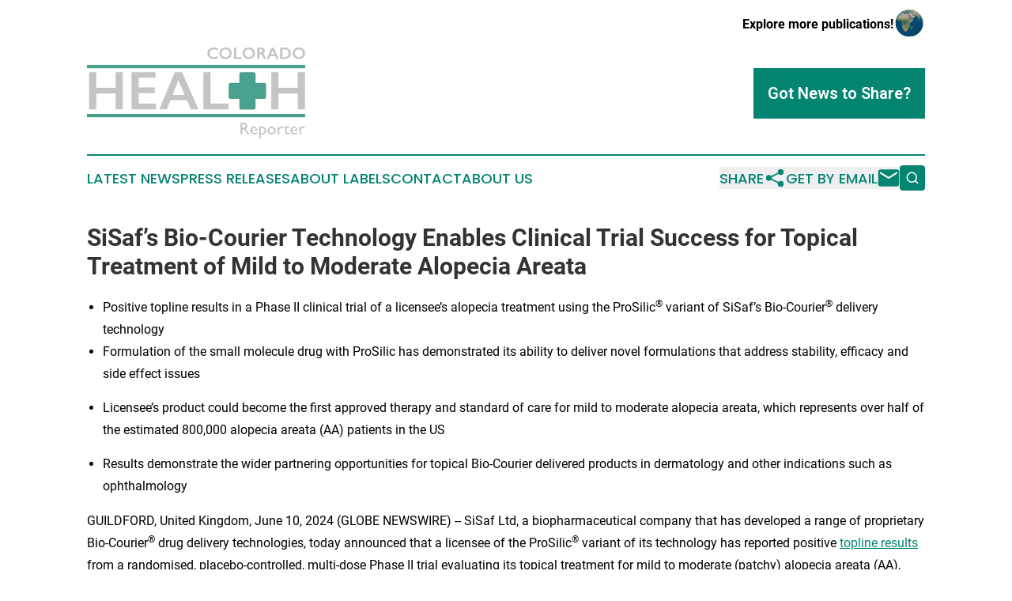

--- FILE ---
content_type: text/html;charset=utf-8
request_url: https://www.coloradohealthreporter.com/article/718698304-sisaf-s-bio-courier-technology-enables-clinical-trial-success-for-topical-treatment-of-mild-to-moderate-alopecia-areata
body_size: 8675
content:
<!DOCTYPE html>
<html lang="en">
<head>
  <title>SiSaf’s Bio-Courier Technology Enables Clinical Trial Success for Topical Treatment of Mild to Moderate Alopecia Areata | Colorado Health Reporter</title>
  <meta charset="utf-8">
  <meta name="viewport" content="width=device-width, initial-scale=1">
    <meta name="description" content="Colorado Health Reporter is an online news publication focusing on health &amp; wellness in the Colorado: Your health and wellness news from Colorado">
    <link rel="icon" href="https://cdn.newsmatics.com/agp/sites/coloradohealthreporter-favicon-1.png" type="image/png">
  <meta name="csrf-token" content="pmWEM0Er7USTvbScrawUGHM8ZgCA6uEbOVLUWrysan4=">
  <meta name="csrf-param" content="authenticity_token">
  <link href="/css/styles.min.css?v1d0b8e25eaccc1ca72b30a2f13195adabfa54991" rel="stylesheet" data-turbo-track="reload">
  <link rel="stylesheet" href="/plugins/vanilla-cookieconsent/cookieconsent.css?v1d0b8e25eaccc1ca72b30a2f13195adabfa54991">
  
<style type="text/css">
    :root {
        --color-primary-background: rgba(4, 133, 114, 0.2);
        --color-primary: #048572;
        --color-secondary: #747576;
    }
</style>

  <script type="importmap">
    {
      "imports": {
          "adController": "/js/controllers/adController.js?v1d0b8e25eaccc1ca72b30a2f13195adabfa54991",
          "alertDialog": "/js/controllers/alertDialog.js?v1d0b8e25eaccc1ca72b30a2f13195adabfa54991",
          "articleListController": "/js/controllers/articleListController.js?v1d0b8e25eaccc1ca72b30a2f13195adabfa54991",
          "dialog": "/js/controllers/dialog.js?v1d0b8e25eaccc1ca72b30a2f13195adabfa54991",
          "flashMessage": "/js/controllers/flashMessage.js?v1d0b8e25eaccc1ca72b30a2f13195adabfa54991",
          "gptAdController": "/js/controllers/gptAdController.js?v1d0b8e25eaccc1ca72b30a2f13195adabfa54991",
          "hamburgerController": "/js/controllers/hamburgerController.js?v1d0b8e25eaccc1ca72b30a2f13195adabfa54991",
          "labelsDescription": "/js/controllers/labelsDescription.js?v1d0b8e25eaccc1ca72b30a2f13195adabfa54991",
          "searchController": "/js/controllers/searchController.js?v1d0b8e25eaccc1ca72b30a2f13195adabfa54991",
          "videoController": "/js/controllers/videoController.js?v1d0b8e25eaccc1ca72b30a2f13195adabfa54991",
          "navigationController": "/js/controllers/navigationController.js?v1d0b8e25eaccc1ca72b30a2f13195adabfa54991"          
      }
    }
  </script>
  <script>
      (function(w,d,s,l,i){w[l]=w[l]||[];w[l].push({'gtm.start':
      new Date().getTime(),event:'gtm.js'});var f=d.getElementsByTagName(s)[0],
      j=d.createElement(s),dl=l!='dataLayer'?'&l='+l:'';j.async=true;
      j.src='https://www.googletagmanager.com/gtm.js?id='+i+dl;
      f.parentNode.insertBefore(j,f);
      })(window,document,'script','dataLayer','GTM-KGCXW2X');
  </script>

  <script>
    window.dataLayer.push({
      'cookie_settings': 'delta'
    });
  </script>
</head>
<body class="df-5 is-subpage">
<noscript>
  <iframe src="https://www.googletagmanager.com/ns.html?id=GTM-KGCXW2X"
          height="0" width="0" style="display:none;visibility:hidden"></iframe>
</noscript>
<div class="layout">

  <!-- Top banner -->
  <div class="max-md:hidden w-full content universal-ribbon-inner flex justify-end items-center">
    <a href="https://www.affinitygrouppublishing.com/" target="_blank" class="brands">
      <span class="font-bold text-black">Explore more publications!</span>
      <div>
        <img src="/images/globe.png" height="40" width="40" class="icon-globe"/>
      </div>
    </a>
  </div>
  <header data-controller="hamburger">
  <div class="content">
    <div class="header-top">
      <div class="flex gap-2 masthead-container justify-between items-center">
        <div class="mr-4 logo-container">
          <a href="/">
              <img src="https://cdn.newsmatics.com/agp/sites/coloradohealthreporter-logo-1.svg" alt="Colorado Health Reporter"
                class="max-md:!h-[60px] lg:!max-h-[115px]" height="166"
                width="auto" />
          </a>
        </div>
        <button class="hamburger relative w-8 h-6">
          <span aria-hidden="true"
            class="block absolute h-[2px] w-9 bg-[--color-primary] transform transition duration-500 ease-in-out -translate-y-[15px]"></span>
          <span aria-hidden="true"
            class="block absolute h-[2px] w-7 bg-[--color-primary] transform transition duration-500 ease-in-out translate-x-[7px]"></span>
          <span aria-hidden="true"
            class="block absolute h-[2px] w-9 bg-[--color-primary] transform transition duration-500 ease-in-out translate-y-[15px]"></span>
        </button>
        <a href="/submit-news" class="max-md:hidden button button-upload-content button-primary w-fit">
          <span>Got News to Share?</span>
        </a>
      </div>
      <!--  Screen size line  -->
      <div class="absolute bottom-0 -ml-[20px] w-screen h-[1px] bg-[--color-primary] z-50 md:hidden">
      </div>
    </div>
    <!-- Navigation bar -->
    <div class="navigation is-hidden-on-mobile" id="main-navigation">
      <div class="w-full md:hidden">
        <div data-controller="search" class="relative w-full">
  <div data-search-target="form" class="relative active">
    <form data-action="submit->search#performSearch" class="search-form">
      <input type="text" name="query" placeholder="Search..." data-search-target="input" class="search-input md:hidden" />
      <button type="button" data-action="click->search#toggle" data-search-target="icon" class="button-search">
        <img height="18" width="18" src="/images/search.svg" />
      </button>
    </form>
  </div>
</div>

      </div>
      <nav class="navigation-part">
          <a href="/latest-news" class="nav-link">
            Latest News
          </a>
          <a href="/press-releases" class="nav-link">
            Press Releases
          </a>
          <a href="/about-labels" class="nav-link">
            About Labels
          </a>
          <a href="/contact" class="nav-link">
            Contact
          </a>
          <a href="/about" class="nav-link">
            About Us
          </a>
      </nav>
      <div class="w-full md:w-auto md:justify-end">
        <div data-controller="navigation" class="header-actions hidden">
  <button class="nav-link flex gap-1 items-center" onclick="window.ShareDialog.openDialog()">
    <span data-navigation-target="text">
      Share
    </span>
    <span class="icon-share"></span>
  </button>
  <button onclick="window.AlertDialog.openDialog()" class="nav-link nav-link-email flex items-center gap-1.5">
    <span data-navigation-target="text">
      Get by Email
    </span>
    <span class="icon-mail"></span>
  </button>
  <div class="max-md:hidden">
    <div data-controller="search" class="relative w-full">
  <div data-search-target="form" class="relative active">
    <form data-action="submit->search#performSearch" class="search-form">
      <input type="text" name="query" placeholder="Search..." data-search-target="input" class="search-input md:hidden" />
      <button type="button" data-action="click->search#toggle" data-search-target="icon" class="button-search">
        <img height="18" width="18" src="/images/search.svg" />
      </button>
    </form>
  </div>
</div>

  </div>
</div>

      </div>
      <a href="/submit-news" class="md:hidden uppercase button button-upload-content button-primary w-fit">
        <span>Got News to Share?</span>
      </a>
      <a href="https://www.affinitygrouppublishing.com/" target="_blank" class="nav-link-agp">
        Explore more publications!
        <img src="/images/globe.png" height="35" width="35" />
      </a>
    </div>
  </div>
</header>

  <div id="main-content" class="content">
    <div id="flash-message"></div>
    <h1>SiSaf’s Bio-Courier Technology Enables Clinical Trial Success for Topical Treatment of Mild to Moderate Alopecia Areata</h1>
<div class="press-release">
  
      <ul><li style="text-align:left;">Positive topline results in a Phase II clinical trial of a licensee&#x2019;s alopecia treatment using the ProSilic<sup>&#xAE;</sup> variant of SiSaf&#x2019;s Bio-Courier<sup>&#xAE;</sup> delivery technology</li></ul>  <ul>
<li style="margin-bottom:11.25pt;">Formulation of the small molecule drug with ProSilic has demonstrated its ability to deliver novel formulations that address stability, efficacy and side effect issues</li>
<li style="margin-bottom:11.25pt;">Licensee&#x2019;s product could become the first approved therapy and standard of care for mild to moderate alopecia areata, which represents over half of the estimated 800,000 alopecia areata (AA) patients in the US</li>
<li style="margin-bottom:11.25pt;">Results demonstrate the wider partnering opportunities for topical Bio-Courier delivered products in dermatology and other indications such as ophthalmology</li>
</ul>  <p>GUILDFORD, United Kingdom, June  10, 2024  (GLOBE NEWSWIRE) -- SiSaf Ltd,&#xA0;a biopharmaceutical company that has developed a range of proprietary Bio-Courier<sup>&#xAE;</sup> drug delivery technologies, today announced that a licensee of the ProSilic<sup>&#xAE;</sup> variant of its technology has reported positive <a href="https://www.globenewswire.com/Tracker?data=[base64]" rel="nofollow" target="_blank">topline results</a> from a randomised, placebo-controlled, multi-dose Phase II trial evaluating its topical treatment for mild to moderate (patchy) alopecia areata (AA), commonly known as spot baldness. This demonstrates the ability of SiSaf&#x2019;s technology to deliver innovative new formulations that address stability, efficacy and side effect issues.</p>  <p>The API in the licensee&#x2019;s drug product is a small molecule with a well-established safety profile in dermatology, which works through modulating the inflammatory response and the proliferation of T-cells by disruption of the signalling pathways. However, until now the instability of the molecule and its side effects have limited its efficacy and therapeutic application. Formulation with Bio-Courier technology has helped overcome these limitations and has transformed the molecule into a highly effective drug.</p>  <p><strong>Dr Suzanne Saffie-Siebert, PhD, founder and Chief Executive Officer of SiSaf said:</strong></p>  <p>&#x201C;We formulated the molecule with ProSilic, one of the variants of our Bio-Courier delivery platform. This has stabilized the drug and has enabled controlled drug release, which reduces the molecule&#x2019;s oxidative reactivity and boosts its anti-inflammatory potential. ProSilic also improves permeation into the skin epidermis and the hair follicle bulb target.&#x201D;</p>  <p>&#x201C;Among the range of Bio-Courier technologies, ProSilic is particularly well suited for dermal applications, such as seen here in treating spot baldness. By addressing the key drawbacks of the API, ProSilic creates a highly effective treatment option for Alopecia Areata &#x2013; as indicated by the Phase II data.&#x201C;</p>  <p>The Phase II study results announced by SiSaf&#x2019;s licensee saw 158 participants with mild or moderate AA receive one of four doses - ranging from 0.25% to 2% &#x2014; or placebo applied over 24 weeks. Around 76% of the 1% dose cohort met the study&#x2019;s primary endpoint of a more than 30% improvement in severity of alopecia. 18% and 27% of the 1% and 2% dose cohorts, respectively, saw total hair regrowth, compared to just 3% of the placebo group. The Bio-Courier/ProSilic<sup>&#xAE;</sup> formulated product was well tolerated with no major adverse events.</p>  <p>AA is understood to be an&#xA0;autoimmune disease under which cells in the immune system surround and attack hair follicles leading to patchy hair loss. Over half of AA patients suffer from the mild to moderate form of the disease, which is associated with a significant disease burden, including depression and anxiety.&#xA0; The impact on quality of life for mild to moderate patients is equivalent to those with severe AA&#xA0;and yet no approved therapies exist for these patients.</p>  <p>Based on the Phase II data, the licensee is moving into late-stage clinical development and, if successful, it could become the first approved therapy and standard of care for mild to moderate AA, which represents over half of the estimated 800,000 AA patients in the US. Under the terms of its licensing agreement, the terms of which are undisclosed, SiSaf is entitled to milestone payments as well as royalties on product sales.</p>  <p><strong>Dr Suzanne Saffie-Siebert, added</strong>, &#x201C;We have a wealth of preclinical data demonstrating the safety and efficacy of our Bio-Courier delivery platform for a wide range of APIs and targets. We are pleased that one of our formulations has now demonstrated positive results in a Phase II clinical trial. These positive and highly encouraging data demonstrate the significant input of SiSaf&#x2019;s delivery technology for dermal indications and open up wider partnering opportunities for Bio-Courier<sup>&#xAE;</sup> formulated products for other topical applications, in both dermatology and ophthalmology. SiSaf has already generated promising data in relation to the treatment of psoriasis or hypertrophic and keloid scars.&#x201D;</p>  <p>In addition to the SiSaf SIS-302-AA partnered program for Autoimmune Alopecia, SiSaf has two partnered programs in ophthalmology, SIS-201-CD and SIS-202-CDC for the treatment of corneal dystrophy. The company&#x2019;s in house pipeline is focused on RNA treatments for musculoskeletal disorders and cancer.</p>  <p><strong>Image:</strong> <a href="https://www.globenewswire.com/Tracker?data=[base64]" rel="nofollow" target="_blank">Hair follicle localization with Bio-Courier</a><a href="https://www.globenewswire.com/Tracker?data=Px47oP_zVLUivKBfyY39h-SuYeiW0eCirVkFJgAc3z_rYdTamfRfQxbrQMZktJiupLTslYS5K3TxRWDxVnBorfw4YHbinpCrih9_fsRwvx0jhSFO07JFqBmST87k74kUPDyzh8HXt_3x7F1jFAhh0Zry_ukzvL-DB7ftA5f4rSpEsOOJS1sGr5BQH6IYKNQK" rel="nofollow" target="_blank"><sup>&#xAE;</sup></a></p>  <p align="justify"><strong>ABOUT SISAF</strong></p>  <p>SiSaf is an RNA therapeutics company with a proprietary delivery platform. Its lead programs are a siRNA treatment for Osteopetrosis ADO2 and a partnered siRNA treatment for Corneal Dystrophy. The company is in the process of expanding its pipeline to other fields, including oncology.</p>  <p>SiSaf&#x2019;s proprietary Bio-Courier<sup>&#xAE;</sup> delivery platform combines organic materials with inorganic silicon to improve the stability, solubility, safety, and targeting of a wide range of molecules, including biologicals such as nucleic acids.</p>  <p>Led by founder and leading biomaterials specialist Dr. Suzanne Saffie-Siebert, SiSaf is a venture capital-backed private company. Headquartered in Guildford, UK, it has fully integrated research labs and bio-analytical facilities, a scalable technology to fast-track development, and a growing patent estate with extensive freedom to operate.</p>  <p>To learn more, please visit <a href="https://www.globenewswire.com/Tracker?data=OzbZzE-iqcWWFmjFPlS7SPHXmy0yOlH5F4hAafg_p8l20MrlaXL8dO4bPq_jL_dunqVuQ3Wafbd3_WGYIjGf-A==" rel="nofollow" target="_blank">sisaf.com</a> and follow SiSaf on <a href="https://www.globenewswire.com/Tracker?data=GXcsUIMjm8s2mGoO7JxvSTF-Gp4t0HW7keNTR4lKwxrkJyBXziWQyRU5p_Rtn9l309Cqv4W0xozr_ijjyCdCQRqrDG_e_AoNmCLAmEdlljk23FAQ3GxlAuScWJGsQO-q" rel="nofollow" target="_blank">LinkedIn</a> and <a href="https://www.globenewswire.com/Tracker?data=SyjWqBd9a84XPPOtG_k8pYz4ljyMKUiRYJf2J50f42YNC21VFxAXcbSL4ccE_CjZ" rel="nofollow" target="_blank">X</a>.</p>  <p><strong>MEDIA ENQUIRIES</strong></p>  <p><strong>Scius communications (for SiSaf)</strong></p>  <p>Sue Charles &#x2013; <a href="https://www.globenewswire.com/Tracker?data=Ou6kvr2wb2zNwDqT-tpkzVxzM56mGNaj_S-X5OkxSkZXf1ttn2LfjOyk_qGSIJSEnt-iZLSCcewyvR3fiPDKE5epAALbxpKc5ds9nNZDt2Rud8qbrhUMavQUWapkcUzi" rel="nofollow" target="_blank">sue@sciuscommunications.com</a> +44 7968726585</p>  <p>Daniel Gooch &#x2013; <a href="https://www.globenewswire.com/Tracker?data=-bziigtqCr18nEQI5sMOsgWSA7TivArkiu8Y4ebHCDPqOrk_9eSnwvxnLjAzUqNbktBR0YmDx1d51MyKZ7QfvlSBHxOCgwmgKj24_ZVtYE-qqm2LSY9HFeAQ6RhXAI8J" rel="nofollow" target="_blank">daniel@sciuscommunications.com</a> +44 7747875479</p> <img class="__GNW8366DE3E__IMG" src="https://www.globenewswire.com/newsroom/ti?nf=OTE1MDYxNiM2MzA4MzY1IzUwMDExNDI3Mg=="> <br><img src="https://ml.globenewswire.com/media/ZjhiZDdiYjctOGY1Yi00Mjc5LTg5ZTgtNWUxMjMyMmQxYTEyLTUwMDExNDI3Mg==/tiny/SiSaf-Ltd.png" referrerpolicy="no-referrer-when-downgrade"><p><a href="https://www.globenewswire.com/NewsRoom/AttachmentNg/57cd41e4-b42b-4ce6-9fe8-d688f8763f50" rel="nofollow"><img src="https://ml.globenewswire.com/media/57cd41e4-b42b-4ce6-9fe8-d688f8763f50/small/sisaf-logo-1200-x-630-85-jpg.jpg" border="0" width="150" height="79" alt="Primary Logo"></a></p>
    <p>
  Legal Disclaimer:
</p>
<p>
  EIN Presswire provides this news content "as is" without warranty of any kind. We do not accept any responsibility or liability
  for the accuracy, content, images, videos, licenses, completeness, legality, or reliability of the information contained in this
  article. If you have any complaints or copyright issues related to this article, kindly contact the author above.
</p>
<img class="prtr" src="https://www.einpresswire.com/tracking/article.gif?t=5&a=1M5LbRecPGGNZYJQ&i=zo3FS26weutfHJhT" alt="">
</div>

  </div>
</div>
<footer class="footer footer-with-line">
  <div class="content flex flex-col">
    <p class="footer-text text-sm mb-4 order-2 lg:order-1">© 1995-2026 Newsmatics Inc. dba Affinity Group Publishing &amp; Colorado Health Reporter. All Rights Reserved.</p>
    <div class="footer-nav lg:mt-2 mb-[30px] lg:mb-0 flex gap-7 flex-wrap justify-center order-1 lg:order-2">
        <a href="/about" class="footer-link">About</a>
        <a href="/archive" class="footer-link">Press Release Archive</a>
        <a href="/submit-news" class="footer-link">Submit Press Release</a>
        <a href="/legal/terms" class="footer-link">Terms &amp; Conditions</a>
        <a href="/legal/dmca" class="footer-link">Copyright/DMCA Policy</a>
        <a href="/legal/privacy" class="footer-link">Privacy Policy</a>
        <a href="/contact" class="footer-link">Contact</a>
    </div>
  </div>
</footer>
<div data-controller="dialog" data-dialog-url-value="/" data-action="click->dialog#clickOutside">
  <dialog
    class="modal-shadow fixed backdrop:bg-black/20 z-40 text-left bg-white rounded-full w-[350px] h-[350px] overflow-visible"
    data-dialog-target="modal"
  >
    <div class="text-center h-full flex items-center justify-center">
      <button data-action="click->dialog#close" type="button" class="modal-share-close-button">
        ✖
      </button>
      <div>
        <div class="mb-4">
          <h3 class="font-bold text-[28px] mb-3">Share us</h3>
          <span class="text-[14px]">on your social networks:</span>
        </div>
        <div class="flex gap-6 justify-center text-center">
          <a href="https://www.facebook.com/sharer.php?u=https://www.coloradohealthreporter.com" class="flex flex-col items-center font-bold text-[#4a4a4a] text-sm" target="_blank">
            <span class="h-[55px] flex items-center">
              <img width="40px" src="/images/fb.png" alt="Facebook" class="mb-2">
            </span>
            <span class="text-[14px]">
              Facebook
            </span>
          </a>
          <a href="https://www.linkedin.com/sharing/share-offsite/?url=https://www.coloradohealthreporter.com" class="flex flex-col items-center font-bold text-[#4a4a4a] text-sm" target="_blank">
            <span class="h-[55px] flex items-center">
              <img width="40px" height="40px" src="/images/linkedin.png" alt="LinkedIn" class="mb-2">
            </span>
            <span class="text-[14px]">
            LinkedIn
            </span>
          </a>
        </div>
      </div>
    </div>
  </dialog>
</div>

<div data-controller="alert-dialog" data-action="click->alert-dialog#clickOutside">
  <dialog
    class="fixed backdrop:bg-black/20 modal-shadow z-40 text-left bg-white rounded-full w-full max-w-[450px] aspect-square overflow-visible"
    data-alert-dialog-target="modal">
    <div class="flex items-center text-center -mt-4 h-full flex-1 p-8 md:p-12">
      <button data-action="click->alert-dialog#close" type="button" class="modal-close-button">
        ✖
      </button>
      <div class="w-full" data-alert-dialog-target="subscribeForm">
        <img class="w-8 mx-auto mb-4" src="/images/agps.svg" alt="AGPs" />
        <p class="md:text-lg">Get the latest news on this topic.</p>
        <h3 class="dialog-title mt-4">SIGN UP FOR FREE TODAY</h3>
        <form data-action="submit->alert-dialog#submit" method="POST" action="/alerts">
  <input type="hidden" name="authenticity_token" value="pmWEM0Er7USTvbScrawUGHM8ZgCA6uEbOVLUWrysan4=">

  <input data-alert-dialog-target="fullnameInput" type="text" name="fullname" id="fullname" autocomplete="off" tabindex="-1">
  <label>
    <input data-alert-dialog-target="emailInput" placeholder="Email address" name="email" type="email"
      value=""
      class="rounded-xs mb-2 block w-full bg-white px-4 py-2 text-gray-900 border-[1px] border-solid border-gray-600 focus:border-2 focus:border-gray-800 placeholder:text-gray-400"
      required>
  </label>
  <div class="text-red-400 text-sm" data-alert-dialog-target="errorMessage"></div>

  <input data-alert-dialog-target="timestampInput" type="hidden" name="timestamp" value="1768707281" autocomplete="off" tabindex="-1">

  <input type="submit" value="Sign Up"
    class="!rounded-[3px] w-full mt-2 mb-4 bg-primary px-5 py-2 leading-5 font-semibold text-white hover:color-primary/75 cursor-pointer">
</form>
<a data-action="click->alert-dialog#close" class="text-black underline hover:no-underline inline-block mb-4" href="#">No Thanks</a>
<p class="text-[15px] leading-[22px]">
  By signing to this email alert, you<br /> agree to our
  <a href="/legal/terms" class="underline text-primary hover:no-underline" target="_blank">Terms & Conditions</a>
</p>

      </div>
      <div data-alert-dialog-target="checkEmail" class="hidden">
        <img class="inline-block w-9" src="/images/envelope.svg" />
        <h3 class="dialog-title">Check Your Email</h3>
        <p class="text-lg mb-12">We sent a one-time activation link to <b data-alert-dialog-target="userEmail"></b>.
          Just click on the link to
          continue.</p>
        <p class="text-lg">If you don't see the email in your inbox, check your spam folder or <a
            class="underline text-primary hover:no-underline" data-action="click->alert-dialog#showForm" href="#">try
            again</a>
        </p>
      </div>

      <!-- activated -->
      <div data-alert-dialog-target="activated" class="hidden">
        <img class="w-8 mx-auto mb-4" src="/images/agps.svg" alt="AGPs" />
        <h3 class="dialog-title">SUCCESS</h3>
        <p class="text-lg">You have successfully confirmed your email and are subscribed to <b>
            Colorado Health Reporter
          </b> daily
          news alert.</p>
      </div>
      <!-- alreadyActivated -->
      <div data-alert-dialog-target="alreadyActivated" class="hidden">
        <img class="w-8 mx-auto mb-4" src="/images/agps.svg" alt="AGPs" />
        <h3 class="dialog-title">Alert was already activated</h3>
        <p class="text-lg">It looks like you have already confirmed and are receiving the <b>
            Colorado Health Reporter
          </b> daily news
          alert.</p>
      </div>
      <!-- activateErrorMessage -->
      <div data-alert-dialog-target="activateErrorMessage" class="hidden">
        <img class="w-8 mx-auto mb-4" src="/images/agps.svg" alt="AGPs" />
        <h3 class="dialog-title">Oops!</h3>
        <p class="text-lg mb-4">It looks like something went wrong. Please try again.</p>
        <form data-action="submit->alert-dialog#submit" method="POST" action="/alerts">
  <input type="hidden" name="authenticity_token" value="pmWEM0Er7USTvbScrawUGHM8ZgCA6uEbOVLUWrysan4=">

  <input data-alert-dialog-target="fullnameInput" type="text" name="fullname" id="fullname" autocomplete="off" tabindex="-1">
  <label>
    <input data-alert-dialog-target="emailInput" placeholder="Email address" name="email" type="email"
      value=""
      class="rounded-xs mb-2 block w-full bg-white px-4 py-2 text-gray-900 border-[1px] border-solid border-gray-600 focus:border-2 focus:border-gray-800 placeholder:text-gray-400"
      required>
  </label>
  <div class="text-red-400 text-sm" data-alert-dialog-target="errorMessage"></div>

  <input data-alert-dialog-target="timestampInput" type="hidden" name="timestamp" value="1768707281" autocomplete="off" tabindex="-1">

  <input type="submit" value="Sign Up"
    class="!rounded-[3px] w-full mt-2 mb-4 bg-primary px-5 py-2 leading-5 font-semibold text-white hover:color-primary/75 cursor-pointer">
</form>
<a data-action="click->alert-dialog#close" class="text-black underline hover:no-underline inline-block mb-4" href="#">No Thanks</a>
<p class="text-[15px] leading-[22px]">
  By signing to this email alert, you<br /> agree to our
  <a href="/legal/terms" class="underline text-primary hover:no-underline" target="_blank">Terms & Conditions</a>
</p>

      </div>

      <!-- deactivated -->
      <div data-alert-dialog-target="deactivated" class="hidden">
        <img class="w-8 mx-auto mb-4" src="/images/agps.svg" alt="AGPs" />
        <h3 class="dialog-title">You are Unsubscribed!</h3>
        <p class="text-lg">You are no longer receiving the <b>
            Colorado Health Reporter
          </b>daily news alert.</p>
      </div>
      <!-- alreadyDeactivated -->
      <div data-alert-dialog-target="alreadyDeactivated" class="hidden">
        <img class="w-8 mx-auto mb-4" src="/images/agps.svg" alt="AGPs" />
        <h3 class="dialog-title">You have already unsubscribed!</h3>
        <p class="text-lg">You are no longer receiving the <b>
            Colorado Health Reporter
          </b> daily news alert.</p>
      </div>
      <!-- deactivateErrorMessage -->
      <div data-alert-dialog-target="deactivateErrorMessage" class="hidden">
        <img class="w-8 mx-auto mb-4" src="/images/agps.svg" alt="AGPs" />
        <h3 class="dialog-title">Oops!</h3>
        <p class="text-lg">Try clicking the Unsubscribe link in the email again and if it still doesn't work, <a
            href="/contact">contact us</a></p>
      </div>
    </div>
  </dialog>
</div>

<script src="/plugins/vanilla-cookieconsent/cookieconsent.umd.js?v1d0b8e25eaccc1ca72b30a2f13195adabfa54991"></script>
  <script src="/js/cookieconsent.js?v1d0b8e25eaccc1ca72b30a2f13195adabfa54991"></script>

<script type="module" src="/js/app.js?v1d0b8e25eaccc1ca72b30a2f13195adabfa54991"></script>
</body>
</html>


--- FILE ---
content_type: image/svg+xml
request_url: https://cdn.newsmatics.com/agp/sites/coloradohealthreporter-logo-1.svg
body_size: 9014
content:
<?xml version="1.0" encoding="UTF-8" standalone="no"?>
<svg
   xmlns:dc="http://purl.org/dc/elements/1.1/"
   xmlns:cc="http://creativecommons.org/ns#"
   xmlns:rdf="http://www.w3.org/1999/02/22-rdf-syntax-ns#"
   xmlns:svg="http://www.w3.org/2000/svg"
   xmlns="http://www.w3.org/2000/svg"
   version="1.1"
   id="Layer_1"
   x="0px"
   y="0px"
   viewBox="0 0 400 166.60001"
   xml:space="preserve"
   width="400"
   height="166.60001"><metadata
   id="metadata59"><rdf:RDF><cc:Work
       rdf:about=""><dc:format>image/svg+xml</dc:format><dc:type
         rdf:resource="http://purl.org/dc/dcmitype/StillImage" /></cc:Work></rdf:RDF></metadata><defs
   id="defs57" />
<style
   type="text/css"
   id="style2">
	.st0{fill:#49A08C;}
	.st1{fill:#C2C4C6;}
</style>
<rect
   y="31.900005"
   class="st0"
   width="400"
   height="6.0999999"
   id="rect4"
   x="0" />
<path
   class="st0"
   d="m 328.5,91 c 0,1.8 -1.5,3.3 -3.3,3.3 H 309 v 16.2 c 0,1.8 -1.5,3.3 -3.3,3.3 h -22.9 c -1.8,0 -3.3,-1.5 -3.3,-3.3 V 94.3 H 263.3 C 261.5,94.3 260,92.8 260,91 V 68.1 c 0,-1.8 1.5,-3.3 3.3,-3.3 h 16.2 V 48.6 c 0,-1.8 1.5,-3.3 3.3,-3.3 h 22.9 c 1.8,0 3.3,1.5 3.3,3.3 v 16.2 h 16.2 c 1.8,0 3.3,1.5 3.3,3.3 0,-0.1 0,22.9 0,22.9 z"
   id="path6" />
<path
   class="st1"
   d="m 232.5,0 c 1.2,0 2.3,0.1 3.4,0.4 1.1,0.3 2.3,0.7 3.6,1.4 V 5.6 C 238.2,4.9 237.1,4.3 236,4 c -1.1,-0.3 -2.2,-0.5 -3.4,-0.5 -1.5,0 -2.8,0.3 -4,0.9 -1.2,0.6 -2.1,1.5 -2.8,2.6 -0.7,1.1 -1,2.3 -1,3.7 0,1.4 0.3,2.6 1,3.7 0.7,1.1 1.6,1.9 2.8,2.5 1.2,0.6 2.5,0.9 4,0.9 1.1,0 2.2,-0.2 3.2,-0.5 1,-0.3 2.3,-0.9 3.9,-1.8 v 3.8 c -1.3,0.7 -2.6,1.2 -3.7,1.5 -1.1,0.3 -2.4,0.4 -3.9,0.4 -2.2,0 -4.1,-0.4 -5.8,-1.3 -1.7,-0.9 -3.1,-2.1 -4,-3.7 -1,-1.6 -1.5,-3.4 -1.5,-5.4 0,-2.1 0.5,-3.9 1.5,-5.6 1,-1.7 2.4,-2.9 4.2,-3.8 1.8,-0.9 3.8,-1.4 6,-1.4 z"
   id="path8" />
<path
   class="st1"
   d="m 254.2,0 c 2.1,0 4.1,0.4 5.8,1.3 1.7,0.9 3.1,2.2 4.1,3.8 1,1.7 1.5,3.5 1.5,5.5 0,1.9 -0.5,3.7 -1.5,5.4 -1,1.7 -2.4,2.9 -4.1,3.8 -1.7,0.9 -3.7,1.4 -5.8,1.4 -2.1,0 -4.1,-0.5 -5.8,-1.4 -1.8,-0.9 -3.1,-2.2 -4.1,-3.8 -1,-1.6 -1.5,-3.4 -1.5,-5.4 0,-1.9 0.5,-3.7 1.5,-5.3 1,-1.7 2.3,-3 4,-3.9 C 250,0.5 252,0 254.2,0 Z m -7.3,10.6 c 0,1.4 0.3,2.6 0.9,3.7 0.6,1.1 1.5,1.9 2.6,2.5 1.1,0.6 2.4,0.9 3.8,0.9 2.1,0 3.9,-0.7 5.2,-2 1.4,-1.3 2,-3 2,-5.1 0,-1.4 -0.3,-2.6 -0.9,-3.7 -0.6,-1.1 -1.5,-1.9 -2.6,-2.6 -1.1,-0.6 -2.4,-0.9 -3.8,-0.9 -1.4,0 -2.7,0.3 -3.8,0.9 -1.1,0.6 -2,1.5 -2.6,2.5 -0.5,1.2 -0.8,2.4 -0.8,3.8 z"
   id="path10" />
<path
   class="st1"
   d="m 273.6,0.3 v 17.5 h 10 v 3.1 h -14 V 0.3 Z"
   id="path12" />
<path
   class="st1"
   d="m 296.7,0 c 2.1,0 4.1,0.4 5.8,1.3 1.7,0.9 3.1,2.2 4.1,3.8 1,1.7 1.5,3.5 1.5,5.5 0,1.9 -0.5,3.7 -1.5,5.4 -1,1.7 -2.4,2.9 -4.1,3.8 -1.7,0.9 -3.7,1.4 -5.8,1.4 -2.1,0 -4.1,-0.5 -5.8,-1.4 -1.8,-0.9 -3.1,-2.2 -4.1,-3.8 -1,-1.6 -1.5,-3.4 -1.5,-5.4 0,-1.9 0.5,-3.7 1.5,-5.3 1,-1.7 2.3,-3 4,-3.9 1.7,-0.9 3.7,-1.4 5.9,-1.4 z m -7.3,10.6 c 0,1.4 0.3,2.6 0.9,3.7 0.6,1.1 1.5,1.9 2.6,2.5 1.1,0.6 2.4,0.9 3.8,0.9 2.1,0 3.9,-0.7 5.2,-2 1.4,-1.3 2,-3 2,-5.1 C 303.9,9.2 303.6,8 303,6.9 302.4,5.8 301.5,5 300.4,4.3 299.3,3.7 298,3.4 296.6,3.4 c -1.4,0 -2.7,0.3 -3.8,0.9 -1.1,0.6 -2,1.5 -2.6,2.5 -0.5,1.2 -0.8,2.4 -0.8,3.8 z"
   id="path14" />
<path
   class="st1"
   d="m 319.6,0.3 c 1.9,0 3.5,0.5 4.7,1.6 1.2,1.1 1.8,2.5 1.8,4.2 0,1.2 -0.3,2.2 -0.9,3.1 -0.6,0.9 -1.5,1.6 -2.7,2.1 0.7,0.4 1.2,0.8 1.8,1.4 0.5,0.6 1.1,1.6 1.9,3.1 1.3,2.5 2.2,4.2 2.8,5.2 h -4.5 c -0.3,-0.5 -0.7,-1.2 -1.2,-2.2 -1.1,-2.2 -2,-3.7 -2.5,-4.4 -0.5,-0.7 -1,-1.3 -1.5,-1.6 -0.5,-0.3 -1.1,-0.5 -1.7,-0.5 h -1.4 V 21 h -4 V 0.3 Z m -0.9,8.8 c 1,0 1.9,-0.3 2.5,-0.8 0.6,-0.5 0.9,-1.2 0.9,-2.1 0,-0.9 -0.3,-1.7 -0.9,-2.1 -0.6,-0.4 -1.4,-0.7 -2.5,-0.7 h -2.5 v 5.8 h 2.5 z"
   id="path16" />
<path
   class="st1"
   d="m 342.4,0.3 9.1,20.7 h -4.2 l -2.1,-5 H 336 l -2,5 h -4.2 l 8.5,-20.7 z m -5.2,12.6 h 6.7 l -3.5,-8.2 z"
   id="path18" />
<path
   class="st1"
   d="m 362.9,0.3 c 2.1,0 4.1,0.4 5.7,1.3 1.7,0.9 3,2.1 3.9,3.7 0.9,1.6 1.4,3.4 1.4,5.4 0,2 -0.5,3.8 -1.4,5.4 -0.9,1.6 -2.3,2.8 -4,3.6 -1.7,0.9 -3.7,1.3 -5.9,1.3 h -8.4 V 0.3 Z m -0.4,17.5 c 2.2,0 4,-0.7 5.3,-2 1.3,-1.3 2,-3.1 2,-5.2 0,-2.2 -0.7,-4 -2,-5.3 -1.3,-1.3 -3.2,-1.9 -5.4,-1.9 h -4.1 v 14.4 z"
   id="path20" />
<path
   class="st1"
   d="m 388.6,0 c 2.1,0 4.1,0.4 5.8,1.3 1.7,0.9 3.1,2.2 4.1,3.8 1,1.7 1.5,3.5 1.5,5.5 0,1.9 -0.5,3.7 -1.5,5.4 -1,1.7 -2.4,2.9 -4.1,3.8 -1.7,0.9 -3.7,1.4 -5.8,1.4 -2.1,0 -4.1,-0.5 -5.8,-1.4 -1.8,-0.9 -3.1,-2.2 -4.1,-3.8 -1,-1.6 -1.5,-3.4 -1.5,-5.4 0,-1.9 0.5,-3.7 1.5,-5.3 1,-1.7 2.3,-3 4,-3.9 1.7,-0.9 3.7,-1.4 5.9,-1.4 z m -7.3,10.6 c 0,1.4 0.3,2.6 0.9,3.7 0.6,1.1 1.5,1.9 2.6,2.5 1.1,0.6 2.4,0.9 3.8,0.9 2.1,0 3.9,-0.7 5.2,-2 1.4,-1.3 2,-3 2,-5.1 0,-1.4 -0.3,-2.6 -0.9,-3.7 -0.6,-1.1 -1.5,-1.9 -2.6,-2.6 -1.1,-0.6 -2.4,-0.9 -3.8,-0.9 -1.4,0 -2.7,0.3 -3.8,0.9 -1.1,0.6 -2,1.5 -2.6,2.5 -0.5,1.2 -0.8,2.4 -0.8,3.8 z"
   id="path22" />
<g
   id="g40"
   transform="translate(0,-116.7)">
	<path
   class="st1"
   d="m 281.6,276.1 v -21.5 h 5.4 c 2.2,0 3.9,0.5 5.2,1.6 1.3,1.1 1.9,2.5 1.9,4.4 0,1.3 -0.3,2.3 -0.9,3.2 -0.6,0.9 -1.5,1.6 -2.7,2 0.7,0.5 1.4,1.1 2,1.8 0.7,0.8 1.6,2.1 2.8,4.1 0.7,1.2 1.3,2.1 1.8,2.8 l 1.1,1.5 h -3.7 l -0.9,-1.4 c 0,-0.1 -0.1,-0.1 -0.2,-0.3 l -0.6,-0.8 -1,-1.6 -1,-1.7 c -0.6,-0.9 -1.2,-1.6 -1.7,-2.1 -0.5,-0.5 -1,-0.9 -1.4,-1.1 -0.4,-0.2 -1.1,-0.3 -2.1,-0.3 h -0.8 v 9.3 h -3.2 z m 4,-18.9 h -0.9 v 6.8 h 1.2 c 1.6,0 2.6,-0.1 3.2,-0.4 0.6,-0.3 1,-0.7 1.4,-1.2 0.3,-0.5 0.5,-1.2 0.5,-1.8 0,-0.7 -0.2,-1.3 -0.5,-1.8 -0.4,-0.5 -0.9,-0.9 -1.5,-1.2 -0.8,-0.3 -1.9,-0.4 -3.4,-0.4 z"
   id="path24" />
	<path
   class="st1"
   d="m 312.5,269.3 h -9.9 c 0.1,1.4 0.5,2.4 1.4,3.2 0.8,0.8 1.9,1.2 3.2,1.2 1.8,0 3.5,-0.6 5.1,-1.7 v 2.7 c -0.9,0.6 -1.7,1 -2.6,1.2 -0.9,0.2 -1.8,0.4 -3,0.4 -1.6,0 -2.8,-0.3 -3.8,-1 -1,-0.6 -1.7,-1.5 -2.3,-2.6 -0.6,-1.1 -0.9,-2.4 -0.9,-3.8 0,-2.2 0.6,-3.9 1.8,-5.2 1.2,-1.3 2.8,-2 4.7,-2 1.9,0 3.4,0.7 4.5,2 1.1,1.3 1.7,3.1 1.7,5.3 z m -9.8,-1.7 h 7.1 c -0.1,-1.1 -0.4,-2 -1,-2.6 -0.6,-0.6 -1.4,-0.9 -2.4,-0.9 -1,0 -1.8,0.3 -2.5,0.9 -0.6,0.6 -1,1.5 -1.2,2.6 z"
   id="path26" />
	<path
   class="st1"
   d="m 315.7,283.3 v -21.4 h 4.9 c 2.5,0 4.5,0.6 5.9,1.9 1.4,1.3 2.1,3 2.1,5.2 0,2.1 -0.7,3.9 -2,5.2 -1.3,1.4 -3,2 -5,2 -0.9,0 -1.9,-0.2 -3,-0.6 v 7.6 z m 4.8,-18.7 h -2 v 8.7 c 0.9,0.4 1.8,0.7 2.7,0.7 1.3,0 2.4,-0.5 3.2,-1.4 0.8,-0.9 1.3,-2.1 1.3,-3.5 0,-0.9 -0.2,-1.7 -0.6,-2.4 -0.4,-0.7 -0.9,-1.2 -1.6,-1.5 -0.7,-0.5 -1.6,-0.6 -3,-0.6 z"
   id="path28" />
	<path
   class="st1"
   d="m 338.7,261.9 c 2.2,0 3.9,0.7 5.4,2.1 1.4,1.4 2.1,3.1 2.1,5.2 0,2 -0.7,3.7 -2.2,5.1 -1.4,1.3 -3.3,2 -5.5,2 -2.1,0 -3.9,-0.7 -5.3,-2.1 -1.4,-1.4 -2.1,-3.1 -2.1,-5.1 0,-2.1 0.7,-3.8 2.2,-5.2 1.4,-1.3 3.2,-2 5.4,-2 z m -0.1,2.5 c -1.3,0 -2.4,0.4 -3.3,1.3 -0.9,0.9 -1.3,2 -1.3,3.4 0,1.4 0.4,2.5 1.3,3.3 0.9,0.9 2,1.3 3.4,1.3 1.4,0 2.5,-0.4 3.4,-1.3 0.9,-0.9 1.3,-2 1.3,-3.3 0,-1.3 -0.5,-2.5 -1.4,-3.3 -0.9,-0.9 -2.1,-1.4 -3.4,-1.4 z"
   id="path30" />
	<path
   class="st1"
   d="m 352.6,261.9 v 3.2 l 0.2,-0.2 c 1.4,-2.2 2.7,-3.3 4.1,-3.3 1.1,0 2.2,0.5 3.3,1.6 l -1.5,2.5 c -1,-0.9 -1.9,-1.4 -2.7,-1.4 -0.9,0 -1.7,0.4 -2.3,1.3 -0.6,0.9 -1,1.9 -1,3.1 v 7.4 h -2.8 V 262 h 2.7 z"
   id="path32" />
	<path
   class="st1"
   d="m 361.1,264.2 5.3,-5.2 v 2.9 h 4.5 v 2.5 h -4.5 v 6.9 c 0,1.6 0.7,2.4 2,2.4 1,0 2.1,-0.3 3.2,-1 v 2.6 c -1.1,0.6 -2.2,0.9 -3.5,0.9 -1.3,0 -2.3,-0.4 -3.2,-1.1 -0.3,-0.2 -0.5,-0.5 -0.7,-0.8 -0.2,-0.3 -0.3,-0.7 -0.4,-1.1 -0.1,-0.5 -0.2,-1.3 -0.2,-2.6 v -6.3 l -2.5,-0.1 z"
   id="path34" />
	<path
   class="st1"
   d="M 385.9,269.3 H 376 c 0.1,1.4 0.5,2.4 1.4,3.2 0.8,0.8 1.9,1.2 3.2,1.2 1.8,0 3.5,-0.6 5.1,-1.7 v 2.7 c -0.9,0.6 -1.7,1 -2.6,1.2 -0.8,0.2 -1.8,0.4 -3,0.4 -1.6,0 -2.8,-0.3 -3.8,-1 -1,-0.6 -1.7,-1.5 -2.3,-2.6 -0.6,-1.1 -0.9,-2.4 -0.9,-3.8 0,-2.2 0.6,-3.9 1.8,-5.2 1.2,-1.3 2.8,-2 4.7,-2 1.9,0 3.4,0.7 4.5,2 1.1,1.3 1.7,3.1 1.7,5.3 z m -9.9,-1.7 h 7.1 c -0.1,-1.1 -0.4,-2 -1,-2.6 -0.6,-0.6 -1.4,-0.9 -2.4,-0.9 -1,0 -1.8,0.3 -2.5,0.9 -0.6,0.6 -1,1.5 -1.2,2.6 z"
   id="path36" />
	<path
   class="st1"
   d="m 392.2,261.9 v 3.2 l 0.2,-0.2 c 1.4,-2.2 2.7,-3.3 4.1,-3.3 1.1,0 2.2,0.5 3.3,1.6 l -1.5,2.5 c -1,-0.9 -1.9,-1.4 -2.7,-1.4 -0.9,0 -1.7,0.4 -2.3,1.3 -0.7,0.9 -1,1.9 -1,3.1 v 7.4 h -2.8 V 262 h 2.7 z"
   id="path38" />
</g>
<path
   class="st1"
   d="M 17.1,45.1 V 73.8 H 52.5 V 45.1 h 13.2 v 68.2 H 52.5 V 84.5 H 17.1 v 28.8 H 3.9 V 45.1 Z"
   id="path42" />
<path
   class="st1"
   d="M 125.8,45.1 V 55.4 H 94.9 v 17.9 h 29.6 V 83.6 H 94.9 V 103 h 31.6 v 10.3 H 81.7 V 45.1 Z"
   id="path44" />
<path
   class="st1"
   d="m 174.4,45.1 30.1,68.2 h -13.9 l -7.1,-16.6 h -30.3 l -6.6,16.6 h -13.8 l 28.1,-68.2 z m -17.2,41.7 h 22 l -11.5,-27 z"
   id="path46" />
<path
   class="st1"
   d="M 226.7,45.1 V 103 h 33.1 v 10.3 H 213.5 V 45.1 Z"
   id="path48" />
<path
   class="st1"
   d="m 351.1,45.1 v 28.7 h 35.4 V 45.1 h 13.2 v 68.2 H 386.5 V 84.5 h -35.4 v 28.8 H 338 V 45.1 Z"
   id="path50" />
<rect
   y="121.7"
   class="st0"
   width="400"
   height="6.0999999"
   id="rect52"
   x="0" />
</svg>
